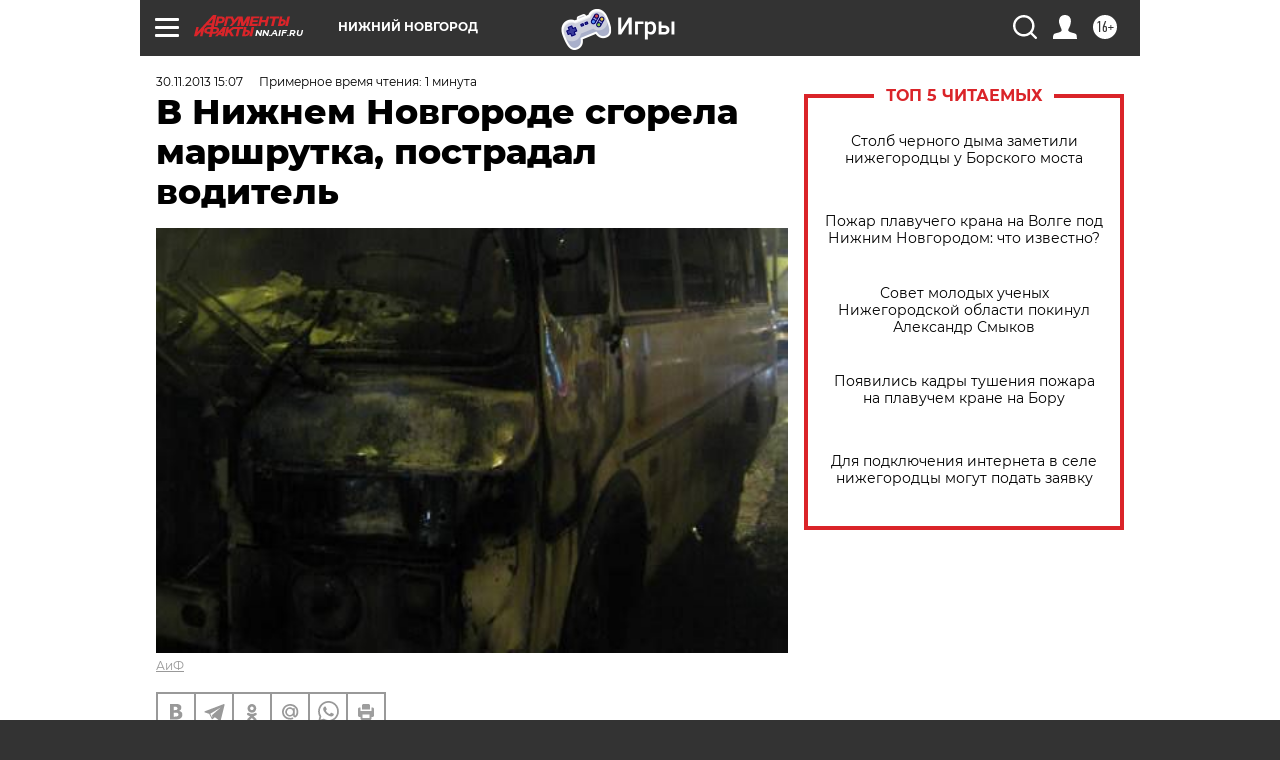

--- FILE ---
content_type: text/html
request_url: https://tns-counter.ru/nc01a**R%3Eundefined*aif_ru/ru/UTF-8/tmsec=aif_ru/5972921***
body_size: -71
content:
C58B712B694B6D84X1766550916:C58B712B694B6D84X1766550916

--- FILE ---
content_type: application/javascript
request_url: https://smi2.ru/counter/settings?payload=CIyLAhi2nY_1tDM6JDA5NTk1ZTI0LWNkN2MtNGRlZC1hNmNjLWM4ZTM0YzhlZWM1Yw&cb=_callbacks____0mjjit11l
body_size: 1519
content:
_callbacks____0mjjit11l("[base64]");